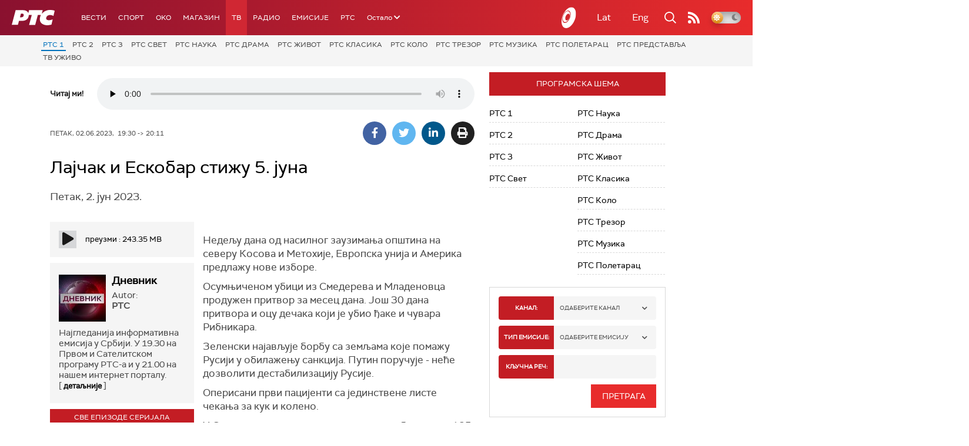

--- FILE ---
content_type: text/html;charset=UTF-8
request_url: https://www.rts.rs/tv/rts1/5204525/lajcak-i-eskobar-stizu-5-juna.html
body_size: 19699
content:












































<!DOCTYPE html>

<html xmlns="http://www.w3.org/1999/xhtml" xml:lang="sr" lang="sr" >
    
    <head>
        <meta charset="utf-8" />
        <meta name="viewport" content="width=device-width, initial-scale=1, minimum-scale=1, maximum-scale=1" /> 
        
            <meta name="facebook-domain-verification" content="hui4xuinul37kpgfvccuiopl4tsgzd" />
        
        <title>Лајчак и Ескобар стижу 5. јуна | РТС 1 | РТС</title>

            <!-- Gemius AdOcean -->
            <script type="text/javascript" src="//rs.adocean.pl/files/js/ado.js"></script>
            <script type="text/javascript">
                /* (c)AdOcean 2003-2017 */
                if (typeof ado !== "object") {
                    ado = {};
                    ado.config = ado.preview = ado.placement = ado.master = ado.slave = function () {};
                }
                ado.config({mode: "old", xml: false, characterEncoding: true});
                ado.preview({enabled: true, emiter: "rs.adocean.pl", id: "WrI3gCReJvUOQoGs1cYCXGDNLReHYebXQ5l1IsHag6T.57"});
            </script>

        <link rel="shortcut icon" href="/assets/front/img/favicon/favicon.ico"/>
<!--

<link rel="apple-touch-icon" sizes="57x57" href="/apple-icon-57x57.png">
<link rel="apple-touch-icon" sizes="60x60" href="/apple-icon-60x60.png">
<link rel="apple-touch-icon" sizes="72x72" href="/apple-icon-72x72.png">
<link rel="apple-touch-icon" sizes="76x76" href="/apple-icon-76x76.png">
<link rel="apple-touch-icon" sizes="114x114" href="/apple-icon-114x114.png">
<link rel="apple-touch-icon" sizes="120x120" href="/apple-icon-120x120.png">
<link rel="apple-touch-icon" sizes="144x144" href="/apple-icon-144x144.png">
<link rel="apple-touch-icon" sizes="152x152" href="/apple-icon-152x152.png">
<link rel="apple-touch-icon" sizes="180x180" href="/apple-icon-180x180.png">
<link rel="icon" type="image/png" sizes="192x192"  href="/android-icon-192x192.png">
<link rel="icon" type="image/png" sizes="32x32" href="/favicon-32x32.png">
<link rel="icon" type="image/png" sizes="96x96" href="/favicon-96x96.png">
<link rel="icon" type="image/png" sizes="16x16" href="/favicon-16x16.png">
<link rel="manifest" href="/manifest.json">
<meta name="msapplication-TileColor" content="#ffffff">
<meta name="msapplication-TileImage" content="/ms-icon-144x144.png">
<meta name="theme-color" content="#ffffff">

-->
        <link href="https://fonts.googleapis.com/css2?family=Montserrat:wght@100;200;300;400;500;600;700;800;900&display=swap" rel="stylesheet">
        
<link href="/resources/fontawesome/css/all.min.css" rel="stylesheet"/>
<link href="/resources/bootstrap/css/bootstrap.min.css" rel="stylesheet"/>
<link rel="stylesheet" type="text/css" href="/assets/front/plugins/slick/slick.css"/>
<link rel="stylesheet" type="text/css" href="/assets/front/plugins/slick/slick-theme.css"/>
<link href="/assets/front/css/platform2024_v5.css" rel="stylesheet"/>
<link href="/assets/front/css/fragments2024_v2.css" rel="stylesheet"/>
<link href="/assets/front/css/responsive2025_v1.css" rel="stylesheet"/>
<link href="/assets/front/css/headerTeme.css" rel="stylesheet"/>
        



<script src="/resources/jQuery/jquery-3.5.1.min.js"></script>
<script type="text/javascript" src="/assets/front/js/its-global2025_v1.min.js"></script>
<script type="text/javascript" src="/assets/front/js/cyr2lat/cyrlatconverter.min.js"></script>
<script type="text/javascript" src="https://services.brid.tv/player/build/brid.min.js"></script>


    <!-- Global site tag (gtag.js) - Google Analytics -->
    <script async src="https://www.googletagmanager.com/gtag/js?id=G-FBJW6SRQ7H"></script>
    <script>
        window.dataLayer = window.dataLayer || [];
        function gtag() {
            dataLayer.push(arguments);
        }
        gtag('js', new Date());

        gtag('config', 'G-FBJW6SRQ7H');
    </script>

    <!-- Google Tag Manager -->
    <script>(function (w, d, s, l, i) {
            w[l] = w[l] || [];
            w[l].push({'gtm.start':
                        new Date().getTime(), event: 'gtm.js'});
            var f = d.getElementsByTagName(s)[0],
                    j = d.createElement(s), dl = l != 'dataLayer' ? '&l=' + l : '';
            j.async = true;
            j.src =
                    'https://www.googletagmanager.com/gtm.js?id=' + i + dl;
            f.parentNode.insertBefore(j, f);
        })(window, document, 'script', 'dataLayer', 'GTM-NZ5DNLN');</script>
    <!-- End Google Tag Manager -->


        <input id="anchorId" type="hidden" value="" />
        
        
            
        
        
        

























    <meta name="copyright" content="www.rts.rs"/>
<meta name="title" content="Лајчак и Ескобар стижу 5. јуна"/>
<meta name="description" content="Петак, 2. јун 2023."/>


    <link rel="canonical" href="https://www.rts.rs/tv/rts1/5204525/lajcak-i-eskobar-stizu-5-juna.html" />

<meta property="og:site_name" content="РТС"/>
<meta property="og:type" content="article"/>
<meta property="og:title" content="Лајчак и Ескобар стижу 5. јуна"/>
<meta property="og:url" content="https://www.rts.rs/tv/rts1/5204525/lajcak-i-eskobar-stizu-5-juna.html"/>

    
        <meta property="og:image" content="https://www.rts.rs/upload//media/2023/5/2/18/17/865/1484652/thumbs/2032532/D2_020623_BM_HEDOVI_-_FRAME3768576269_344000.png"/>
    
    


<meta property="og:description" content="Петак, 2. јун 2023."/>

    <meta name="twitter:card" content="summary"/>
<meta name="twitter:title" content="Лајчак и Ескобар стижу 5. јуна"/>


    
        <meta property="twitter:image" content="https://www.rts.rs/upload//media/2023/5/2/18/17/865/1484652/thumbs/2032532/D2_020623_BM_HEDOVI_-_FRAME3768576269_344000.png"/>
    
    

<meta name="twitter:description" content="Петак, 2. јун 2023."/>

        

        <!-- (C)2000-2024 Gemius SA - gemiusPrism  / rts.rs/TV Program -->
<script type="text/javascript">
var pp_gemius_identifier = 'AqWV7WNd5WXN.C1fscmNNmaEHUyZ7SLWa1rR_nF1JZH.77';
// lines below shouldn't be edited
function gemius_pending(i) { window[i] = window[i] || function() {var x = window[i+'_pdata'] = window[i+'_pdata'] || []; x[x.length]=Array.prototype.slice.call(arguments, 0);};};
(function(cmds) { var c; while(c = cmds.pop()) gemius_pending(c)})(['gemius_cmd', 'gemius_hit', 'gemius_event', 'gemius_init', 'pp_gemius_hit', 'pp_gemius_event', 'pp_gemius_init']);
window.pp_gemius_cmd = window.pp_gemius_cmd || window.gemius_cmd;
(function(d,t) {try {var gt=d.createElement(t),s=d.getElementsByTagName(t)[0],l='http'+((location.protocol=='https:')?'s':''); gt.setAttribute('async','async');
gt.setAttribute('defer','defer'); gt.src=l+'://gars.hit.gemius.pl/xgemius.js'; s.parentNode.insertBefore(gt,s);} catch (e) {}})(document,'script');
</script>

<script type="text/javascript" src="//rs.adocean.pl/files/js/ado.js"></script>
<script type="text/javascript">
/* (c)AdOcean 2003-2023 */
        if(typeof ado!=="object"){ado={};ado.config=ado.preview=ado.placement=ado.master=ado.slave=function(){};}
        ado.config({mode: "old", xml: false, consent: true, characterEncoding: true});
        ado.preview({enabled: true});
</script>

<script type="text/javascript">
/* (c)AdOcean 2003-2023, MASTER: rts.rs.Rts.rs.TV.RTS1 */
ado.master({id: 'RxyRCRu4bK4leWwMwoRZ0JA5ws1PB56JTO69b_XVA47.p7', server: 'rs.adocean.pl' });
</script>
        <script async id="ebx" src="//applets.ebxcdn.com/ebx.js"></script>
    </head>
    <body class="РТС 1 theme-normal">
        
            <!-- Google Tag Manager (noscript) -->
            <noscript><iframe src="https://www.googletagmanager.com/ns.html?id=GTM-NZ5DNLN"
                              height="0" width="0" style="display:none;visibility:hidden"></iframe></noscript>
            <!-- End Google Tag Manager (noscript) -->
        

        <script async src="https://pagead2.googlesyndication.com/pagead/js/adsbygoogle.js?client=ca-pub-8174147618626437"
        crossorigin="anonymous"></script>


        <!-- BANNER BDL -->
        <div class="brandingBannerLeft" data-spy="affix">
            










    
        
            <div id="adoceanrskpkmgjnmcy"></div>
<script type="text/javascript">
/* (c)AdOcean 2003-2024, rts.rs.Rts.rs.TV.RTS1.Brending levo  360x1080 */
ado.slave('adoceanrskpkmgjnmcy', {myMaster: 'RxyRCRu4bK4leWwMwoRZ0JA5ws1PB56JTO69b_XVA47.p7' });
</script>
        
        
    

        </div>
        <!-- BANNER BDP -->
        <div class="brandingBannerRight" data-spy="affix">
            










    
        
            <div id="adoceanrsnodgdmdidd"></div>
<script type="text/javascript">
/* (c)AdOcean 2003-2024, rts.rs.Rts.rs.TV.RTS1.Brending desno  360x1080 */
ado.slave('adoceanrsnodgdmdidd', {myMaster: 'RxyRCRu4bK4leWwMwoRZ0JA5ws1PB56JTO69b_XVA47.p7' });
</script>
        
        
    

        </div>

        











<header>
    <div class="app-header">
        <div class="headerLeft">
            <div class="app-brand">
                
                    
                    
                        <div class="logo">
                            <a href="/" title="РТС">
                                <span class="sr-only">РТС</span>
                            </a>
                        </div>
                    
                  
            </div>
            <div class="app-nav">
                <nav>
                    






<div class="menu">
    <div class="primaryShortNav">
        



















 









    
        










<div id="side-nav">
    <ul>
        
            <li class=" depth1  first">
                












    



    <a href="/vesti.html" class="nav-link    ">
    
    
        Вести
        
    
    </a>

            </li>
        
            <li class=" depth1 ">
                












    



    <a href="/sport.html" class="nav-link    ">
    
    
        Спорт
        
    
    </a>

            </li>
        
            <li class=" depth1 ">
                












    



    <a href="/oko-magazin.html" class="nav-link    ">
    
    
        OKO
        
    
    </a>

            </li>
        
            <li class=" depth1 ">
                












    



    <a href="/magazin.html" class="nav-link    ">
    
    
        Магазин
        
    
    </a>

            </li>
        
            <li class=" depth1  onPath">
                












    



    <a href="/tv.html" class="nav-link    onPath ">
    
    
        ТВ
        
    
    </a>

            </li>
        
            <li class=" depth1 ">
                












    



    <a href="/radio.html" class="nav-link    ">
    
    
        Радио
        
    
    </a>

            </li>
        
            <li class=" depth1 ">
                












    



    <a href="/emisije.html" class="nav-link    ">
    
    
        Емисије
        
    
    </a>

            </li>
        
            <li class=" depth1  last">
                












    



    <a href="/rts.html" class="nav-link    ">
    
    
        РТС
        
    
    </a>

            </li>
        
        <li class="depth1  app-dropdown-holder">
            <a class="app-dropdown nav-link"><span>Остало</span> <i class="fa fa-chevron-down"></i></a>
            <div class="menu-dropdown">
                <ul>
                    
                        <li class="">
                            <a href="/rts/muzicka-produkcija.html" class="">
                                Музичка продукција
                            </a>
                        </li>
                    
                        <li class="">
                            <a href="/rts/filmski-program.html" class="">
                                Филмски програм
                            </a>
                        </li>
                    
                        <li class="">
                            <a href="/rts/dijaspora.html" class="">
                                Дијаспора
                            </a>
                        </li>
                    
                        <li class="">
                            <a href="/rts/rts-predstavlja.html" class="">
                                РТС представља
                            </a>
                        </li>
                    
                        <li class="">
                            <a href="/eurosong2024.html" class="">
                                Евросонг 2025
                            </a>
                        </li>
                    
                        <li class="">
                            <a href="/rts/pgp.html" class="">
                                ПГП
                            </a>
                        </li>
                    
                        <li class="">
                            <a href="/rts/informator-o-radu.html" class="">
                                Информатор о раду Јавне медијске установе „Радио-телевизија Србије“
                            </a>
                        </li>
                    
                </ul>
            </div>
        </li>

    </ul>
</div>
    
     
    
    
    
    
    
    
    
    
    

    </div>
</div>
                </nav>
            </div>
        </div>
        <div class="hederRight">
            <a href="/page/tv/ci/live.html" class="live-tv" title="РТС планета">
                <span class="rts-planeta"></span>
            </a>
            <div class="app-lang">



<div class="language-bar">
    
    <a href="/" class="lang cyr CyrLatIgnore js-lang" >Ћир</a>
    <a href="/" class="lang lat CyrLatIgnore js-lang" >Lat</a>
    <a class="lang en CyrLatIgnore " href="/rts/program-sales.html">Eng</a>

</div>
</div>
            <div class="app-search">
                <a type="submit" class="js-nav-search nav-action searchTrigger" title="Претрага"><i class="fas fa-search"></i></a>
                <div id="search" class="nav-search">
                    









<form action="/pretraga.html" method="get" name="searchForm" id="searchForm" class="form searchForm">
    <fieldset class="searchFieldset header-search-btn">
        <input type="hidden" name="lang" value="sr" />
        <input id="searchText" class="app-input" name="searchText" type="text" value=""  placeholder="Search" onfocus="this.placeholder = ''" onblur="this.placeholder = 'Search'"/>
        <input type="submit" value="Пронађи" class="searchButton">
    </fieldset>
</form>


<script>
    $(document).ready(function () {
        $('#searchForm').submit(function () {
            if ($('#searchText').val().length <= 3) {
                $('#searchInputMessage').show();
                return false;
            } else {
                return true;
            }
        });
        $('#searchText').keydown(function () {
            if ($(this).val().length <= 1) {
                $('#searchInputMessage').hide();
            }
        });

    });
</script>
                </div>
            </div>
            <a href="/page/rss/ci.html" class="nav-action feed" title="RSS"><i class="fas fa-rss"></i></a>
                
            <a class="mobTrigger"><i class="fas fa-bars"></i></a>
            <input type="checkbox" id="darkModeToggle" />
           <label for="darkModeToggle" class="darkModeBtn">
                   <i class="fas fa-moon"></i>
                <i class="fas fa-sun"></i>
            </label>
        </div>
    </div>
</header>
<div class="mobNavigation">
    <div class="mobNavWrapper">
        <div class="social social-mob">
            <a class="rtsPlaneta" title="РТС планета" href="/page/tv/ci/live.html"><span class="fai fai-planeta"></span></a>
            <a class="facebook" target="_blank" href="http://www.facebook.com/RTS.Internetportal" title="Facebook"><i class="fab fa-facebook-f"></i></a>
            <a class="twitter" target="_blank" href="http://twitter.com/#!/RTS_Vesti" title="Twitter"><i class="fab fa-twitter"></i></a>
            <a class="youtube" target="_blank" href="https://www.youtube.com/channel/UCF6U1KDm7BLHWBBUwsZzKtQ" title="You Tube"><i class="fab fa-youtube"></i></a>
                



<div class="language-bar">
    
    <a href="/" class="lang cyr CyrLatIgnore js-lang" >Ћир</a>
    <a href="/" class="lang lat CyrLatIgnore js-lang" >Lat</a>
    <a class="lang en CyrLatIgnore " href="/rts/program-sales.html">Eng</a>

</div>

            <a href="/page/rss/ci.html" class="nav-action feed" title="RSS"><i class="fas fa-rss"></i></a>
        </div>
        <div class="navWrapper">
            


























 









    
     
    
    
    
    
    
    
    
    
        














<ul> 
    

        




    
    


<li class="   level1   ord1 d1">
    <div class="navHolder">
        












    



    <a href="/vesti.html" class="nav-link    subL1">
    
    
        <span class=" ">
        
        Вести
        
        </span>
    
    
    </a>


        
            <div class="navL1"> 
            
            <ul>

            

        

        





<li class="   level1   ord1 d2">
    
        












    



    <a href="/vesti/politika.html" class="nav-link    ">
    
    
        Политика
        
    
    </a>


        
            </li>

            

        

        





<li class="   level1   ord3 d2">
    
        












    



    <a href="/vesti/region.html" class="nav-link    ">
    
    
        Регион
        
    
    </a>


        
            </li>

            

        

        





<li class="   level1   ord4 d2">
    
        












    



    <a href="/vesti/svet.html" class="nav-link    ">
    
    
        Свет
        
    
    </a>


        
            </li>

            

        

        





<li class="   level1   ord5 d2">
    
        












    



    <a href="/vesti/srbija-danas.html" class="nav-link    ">
    
    
        Србија данас
        
    
    </a>


        
            </li>

            

        

        





<li class="   level1   ord6 d2">
    
        












    



    <a href="/vesti/hronika.html" class="nav-link    ">
    
    
        Хроника
        
    
    </a>


        
            </li>

            

        

        





<li class="   level1   ord7 d2">
    
        












    



    <a href="/vesti/drustvo.html" class="nav-link    ">
    
    
        Друштво
        
    
    </a>


        
            </li>

            

        

        





<li class="   level1   ord8 d2">
    
        












    



    <a href="/vesti/ekonomija.html" class="nav-link    ">
    
    
        Економија
        
    
    </a>


        
            </li>

            

        

        





<li class="   level1   ord9 d2">
    
        












    



    <a href="/vesti/merila-vremena.html" class="nav-link    ">
    
    
        Мерила времена
        
    
    </a>


        
            </li>

            

        

        





<li class="   level1   ord10 d2">
    
        












    



    <a href="/vesti/ratu-u-ukrajini.html" class="nav-link    ">
    
    
        Рат у Украјини
        
    
    </a>


        
            </li>

            

        

        





<li class="   level1   ord11 d2">
    
        












    



    <a href="/vesti/vreme.html" class="nav-link    ">
    
    
        Време
        
    
    </a>


        
            </li>

            

        

        





<li class="   level1   ord12 d2">
    
        












    



    <a href="/vesti/servisne-informacije.html" class="nav-link    ">
    
    
        Сервисне вести
        
    
    </a>


        
            </li>

            

        

        





<li class="   level1   ord14 d2">
    
        












    



    <a href="/vesti/smatracnica.html" class="nav-link    ">
    
    
        Сматрачница
        
    
    </a>


        
            </li>

            

        

        





<li class="   level1   ord37 d2">
    
        












    



    <a href="/vesti/arhiva-rubrika.html" class="nav-link    ">
    
    
        Архива рубрика
        
    
    </a>


        
            </li>

            

        

        





<li class="   level1  last  ord38 d2">
    
        












    



    <a href="/vesti/podkast.html" class="nav-link    ">
    
    
        Подкаст
        
    
    </a>


        
            </li>

            

        

         
        </ul>
    </div>
</div>
</li>





    
    


<li class="   level1   ord3 d1">
    <div class="navHolder">
        












    



    <a href="/sport.html" class="nav-link    subL1">
    
    
        <span class=" ">
        
        Спорт
        
        </span>
    
    
    </a>


        
            <div class="navL1"> 
            
            <ul>

            

        

        





<li class="   level1   ord3 d2">
    
        












    



    <a href="/sport/fudbal.html" class="nav-link    ">
    
    
        Фудбал
        
    
    </a>


        
            </li>

            

        

        





<li class="   level1   ord4 d2">
    
        












    



    <a href="/sport/kosarka.html" class="nav-link    ">
    
    
        Кошарка
        
    
    </a>


        
            </li>

            

        

        





<li class="   level1   ord6 d2">
    
        












    



    <a href="/sport/tenis.html" class="nav-link    ">
    
    
        Тенис
        
    
    </a>


        
            </li>

            

        

        





<li class="   level1   ord8 d2">
    
        












    



    <a href="/sport/odbojka.html" class="nav-link    ">
    
    
        Одбојка
        
    
    </a>


        
            </li>

            

        

        





<li class="   level1   ord9 d2">
    
        












    



    <a href="/sport/rukomet.html" class="nav-link    ">
    
    
        Рукомет
        
    
    </a>


        
            </li>

            

        

        





<li class="   level1   ord10 d2">
    
        












    



    <a href="/sport/vaterpolo.html" class="nav-link    ">
    
    
        Ватерполо
        
    
    </a>


        
            </li>

            

        

        





<li class="   level1   ord11 d2">
    
        












    



    <a href="/sport/atletika.html" class="nav-link    ">
    
    
        Атлетика
        
    
    </a>


        
            </li>

            

        

        





<li class="   level1   ord12 d2">
    
        












    



    <a href="/sport/auto-moto.html" class="nav-link    ">
    
    
        Ауто-мото
        
    
    </a>


        
            </li>

            

        

        





<li class="   level1   ord13 d2">
    
        












    



    <a href="/sport/ostali-sportovi.html" class="nav-link    ">
    
    
        Остали спортови
        
    
    </a>


        
            </li>

            

        

        





<li class="   level1   ord14 d2">
    
        












    



    <a href="/sport/memorijal-rts.html" class="nav-link    ">
    
    
        Меморијал РТС
        
    
    </a>


        
            </li>

            

        

        





<li class="   level1   ord16 d2">
    
        












    



    <a href="/sport/Eurovision_sport.html" class="nav-link    ">
    
    
        Eurovision sport
        
    
    </a>


        
            </li>

            

        

        





<li class="   level1  last  ord17 d2">
    
        












    



    <a href="/sport/arhiva-rubrika.html" class="nav-link    ">
    
    
        Архива рубрика
        
    
    </a>


        
            </li>

            

        

         
        </ul>
    </div>
</div>
</li>






<li class="   level1   ord6 d1">
    
        












    



    <a href="/oko-magazin.html" class="nav-link    ">
    
    
        <span class=" ">
        
        OKO
        
        </span>
    
    
    </a>


        
            </li>

            

        

        




    
    


<li class="   level1   ord7 d1">
    <div class="navHolder">
        












    



    <a href="/magazin.html" class="nav-link    subL1">
    
    
        <span class=" ">
        
        Магазин
        
        </span>
    
    
    </a>


        
            <div class="navL1"> 
            
            <ul>

            

        

        





<li class="   level1   ord1 d2">
    
        












    



    <a href="/magazin/zivot.html" class="nav-link    ">
    
    
        Живот
        
    
    </a>


        
            </li>

            

        

        





<li class="   level1   ord2 d2">
    
        












    



    <a href="/magazin/Zanimljivosti.html" class="nav-link    ">
    
    
        Занимљивости
        
    
    </a>


        
            </li>

            

        

        





<li class="   level1   ord3 d2">
    
        












    



    <a href="/magazin/muzika.html" class="nav-link    ">
    
    
        Музика
        
    
    </a>


        
            </li>

            

        

        





<li class="   level1   ord4 d2">
    
        












    



    <a href="/magazin/tehnologija.html" class="nav-link    ">
    
    
        Технологијa
        
    
    </a>


        
            </li>

            

        

        





<li class="   level1   ord5 d2">
    
        












    



    <a href="/magazin/putujemo.html" class="nav-link    ">
    
    
        Путујемо
        
    
    </a>


        
            </li>

            

        

        





<li class="   level1   ord6 d2">
    
        












    



    <a href="/magazin/svet-poznatih.html" class="nav-link    ">
    
    
        Свет познатих
        
    
    </a>


        
            </li>

            

        

        





<li class="   level1   ord7 d2">
    
        












    



    <a href="/magazin/Zdravlje.html" class="nav-link    ">
    
    
        Здравље
        
    
    </a>


        
            </li>

            

        

        





<li class="   level1   ord8 d2">
    
        












    



    <a href="/magazin/film-i-tv.html" class="nav-link    ">
    
    
        Филм и ТВ
        
    
    </a>


        
            </li>

            

        

        





<li class="   level1   ord9 d2">
    
        












    



    <a href="/magazin/nauka.html" class="nav-link    ">
    
    
        Наука
        
    
    </a>


        
            </li>

            

        

        





<li class="   level1   ord11 d2">
    
        












    



    <a href="/magazin/priroda.html" class="nav-link    ">
    
    
        Природа
        
    
    </a>


        
            </li>

            

        

        





<li class="   level1   ord13 d2">
    
        












    



    <a href="/magazin/digitalni-preduzetnik.html" class="nav-link    ">
    
    
        Дигитални предузетник
        
    
    </a>


        
            </li>

            

        

        





<li class="   level1   ord14 d2">
    
        












    



    <a href="/magazin/kultura.html" class="nav-link    ">
    
    
        Културно
        
    
    </a>


        
            </li>

            

        

        





<li class="   level1   ord21 d2">
    
        












    



    <a href="/magazin/arhiva-rubrika.html" class="nav-link    ">
    
    
        Архива рубрика
        
    
    </a>


        
            </li>

            

        

        





<li class="   level1   ord25 d2">
    
        












    



    <a href="/magazin/Zamalevelikeheroje.html" class="nav-link    ">
    
    
        За мале велике хероје
        
    
    </a>


        
            </li>

            

        

        





<li class="   level1  last  ord26 d2">
    
        












    



    <a href="/magazin/naizgled-zdrav.html" class="nav-link    ">
    
    
        Наизглед здрав
        
    
    </a>


        
            </li>

            

        

         
        </ul>
    </div>
</div>
</li>





    
    


<li class="  onPath  level1   ord8 d1">
    <div class="navHolder">
        












    



    <a href="/tv.html" class="nav-link    onPath subL1">
    
    
        <span class=" ">
        
        ТВ
        
        </span>
    
    
    </a>


        
            <div class="navL1"> 
            
            <ul>

            

        

        





<li class="  onPath  level1   ord1 d2">
    
        












    



    <a href="/tv/rts1.html" class="nav-link    onPath ">
    
    
        РТС 1
        
    
    </a>


        
            </li>

            

        

        





<li class="   level1   ord2 d2">
    
        












    



    <a href="/tv/rts2.html" class="nav-link    ">
    
    
        РТС 2
        
    
    </a>


        
            </li>

            

        

        





<li class="   level1   ord3 d2">
    
        












    



    <a href="/tv/rts-digital.html" class="nav-link    ">
    
    
        РТС 3
        
    
    </a>


        
            </li>

            

        

        





<li class="   level1   ord4 d2">
    
        












    



    <a href="/tv/rts-sat.html" class="nav-link    ">
    
    
        РТС Свет
        
    
    </a>


        
            </li>

            

        

        





<li class="   level1   ord5 d2">
    
        












    



    <a href="/tv/rts-nauka.html" class="nav-link    ">
    
    
        РТС Наука
        
    
    </a>


        
            </li>

            

        

        





<li class="   level1   ord6 d2">
    
        












    



    <a href="/tv/rts-drama.html" class="nav-link    ">
    
    
        РТС Драма
        
    
    </a>


        
            </li>

            

        

        





<li class="   level1   ord7 d2">
    
        












    



    <a href="/tv/rts-zivot.html" class="nav-link    ">
    
    
        РТС Живот
        
    
    </a>


        
            </li>

            

        

        





<li class="   level1   ord8 d2">
    
        












    



    <a href="/tv/rts-klasika.html" class="nav-link    ">
    
    
        РТС Класика
        
    
    </a>


        
            </li>

            

        

        





<li class="   level1   ord9 d2">
    
        












    



    <a href="/tv/rts-kolo.html" class="nav-link    ">
    
    
        РТС Коло
        
    
    </a>


        
            </li>

            

        

        





<li class="   level1   ord10 d2">
    
        












    



    <a href="/tv/rts-trezor.html" class="nav-link    ">
    
    
        РТС Трезор
        
    
    </a>


        
            </li>

            

        

        





<li class="   level1   ord11 d2">
    
        












    



    <a href="/tv/rts-muzika.html" class="nav-link    ">
    
    
        РТС Музика
        
    
    </a>


        
            </li>

            

        

        





<li class="   level1   ord12 d2">
    
        












    



    <a href="/tv/rts-poletarac.html" class="nav-link    ">
    
    
        РТС Полетарац
        
    
    </a>


        
            </li>

            

        

        





<li class="   level1   ord53 d2">
    
        












    



    <a href="/tv/rts-predstavlja.html" class="nav-link    ">
    
    
        РТС представља
        
    
    </a>


        
            </li>

            

        

        





<li class="   level1  last  ord55 d2">
    
        












    



    <a href="/tv/live.html" class="nav-link    ">
    
    
        ТВ уживо
        
    
    </a>


        
            </li>

            

        

         
        </ul>
    </div>
</div>
</li>





    
    


<li class="   level1   ord9 d1">
    <div class="navHolder">
        












    



    <a href="/radio.html" class="nav-link    subL1">
    
    
        <span class=" ">
        
        Радио
        
        </span>
    
    
    </a>


        
            <div class="navL1"> 
            
            <ul>

            

        

        





<li class="   level1   ord1 d2">
    
        












    



    <a href="/radio/radio-beograd-1.html" class="nav-link    ">
    
    
        Радио Београд 1
        
    
    </a>


        
            </li>

            

        

        





<li class="   level1   ord2 d2">
    
        












    



    <a href="/radio/radio-beograd-2.html" class="nav-link    ">
    
    
        Радио Београд 2
        
    
    </a>


        
            </li>

            

        

        





<li class="   level1   ord3 d2">
    
        












    



    <a href="/radio/radio-beograd-3.html" class="nav-link    ">
    
    
        Радио Београд 3
        
    
    </a>


        
            </li>

            

        

        





<li class="   level1   ord4 d2">
    
        












    



    <a href="/radio/beograd-202.html" class="nav-link    ">
    
    
        Београд 202
        
    
    </a>


        
            </li>

            

        

        





<li class="   level1   ord6 d2">
    
        












    



    <a href="/radio/radio-pletenica.html" class="nav-link    ">
    
    
        Радио Плетеница
        
    
    </a>


        
            </li>

            

        

        





<li class="   level1   ord7 d2">
    
        












    



    <a href="/radio/radio-rokenroler.html" class="nav-link    ">
    
    
        Радио Рокенролер
        
    
    </a>


        
            </li>

            

        

        





<li class="   level1   ord8 d2">
    
        












    



    <a href="/radio/radio-dzuboks.html" class="nav-link    ">
    
    
        Радио Џубокс
        
    
    </a>


        
            </li>

            

        

        





<li class="   level1   ord9 d2">
    
        












    



    <a href="/radio/radio-vrteska.html" class="nav-link    ">
    
    
        Радио Вртешка
        
    
    </a>


        
            </li>

            

        

        





<li class="   level1   ord10 d2">
    
        












    



    <a href="/radio/radio-dzezer.html" class="nav-link    ">
    
    
        Радио Џезер
        
    
    </a>


        
            </li>

            

        

        





<li class="   level1   ord11 d2">
    
        












    



    <a href="/radio/arhiv.html" class="nav-link    ">
    
    
        Архив
        
    
    </a>


        
            </li>

            

        

        





<li class="   level1   ord12 d2">
    
        












    



    <a href="/radio/kontakt.html" class="nav-link    ">
    
    
        Контакт
        
    
    </a>


        
            </li>

            

        

        





<li class="   level1   ord13 d2">
    
        












    



    <a href="/radio/frekvencije.html" class="nav-link    ">
    
    
        Фреквенције
        
    
    </a>


        
            </li>

            

        

        





<li class="   level1  last  ord14 d2">
    
        












    



    <a href="/radio/live.html" class="nav-link    ">
    
    
        Радио уживо
        
    
    </a>


        
            </li>

            

        

         
        </ul>
    </div>
</div>
</li>






<li class="   level1   ord15 d1">
    
        












    



    <a href="/emisije.html" class="nav-link    ">
    
    
        <span class=" ">
        
        Емисије
        
        </span>
    
    
    </a>


        
            </li>

            

        

        




    
    


<li class="   level1  last  ord18 d1">
    <div class="navHolder">
        












    



    <a href="/rts.html" class="nav-link    subL1">
    
    
        <span class=" ">
        
        РТС
        
        </span>
    
    
    </a>


        
            <div class="navL1"> 
            
            <ul>

            

        

        





<li class="   level1   ord1 d2">
    
        












    



    <a href="/rts/javni-servis.html" class="nav-link    ">
    
    
        О Jавном сервису
        
    
    </a>


        
            </li>

            

        

        





<li class="   level1   ord2 d2">
    
        












    



    <a href="/rts/informator-o-radu.html" class="nav-link    ">
    
    
        Информатор о раду Јавне медијске установе „Радио-телевизија Србије“
        
    
    </a>


        
            </li>

            

        

        





<li class="   level1   ord3 d2">
    
        












    



    <a href="/rts/akcije.html" class="nav-link    ">
    
    
        Акције
        
    
    </a>


        
            </li>

            

        

        





<li class="   level1   ord4 d2">
    
        












    



    <a href="/rts/pgp.html" class="nav-link    ">
    
    
        ПГП
        
    
    </a>


        
            </li>

            

        

        





<li class="   level1   ord5 d2">
    
        












    



    <a href="/rts/galerija-rts.html" class="nav-link    ">
    
    
        Галерија РТС
        
    
    </a>


        
            </li>

            

        

        





<li class="   level1   ord6 d2">
    
        












    



    <a href="/rts/izdavastvo.html" class="nav-link    ">
    
    
        Издаваштво
        
    
    </a>


        
            </li>

            

        

        





<li class="   level1   ord7 d2">
    
        












    



    <a href="/rts/istrazivanje-cipa.html" class="nav-link    ">
    
    
        Истраживање
        
    
    </a>


        
            </li>

            

        

        





<li class="   level1   ord8 d2">
    
        












    



    <a href="/rts/rts-klub.html" class="nav-link    ">
    
    
        РТС клуб
        
    
    </a>


        
            </li>

            

        

        





<li class="   level1   ord9 d2">
    
        












    



    <a href="/rts/programski-arhiv.html" class="nav-link    ">
    
    
        Програмски архив
        
    
    </a>


        
            </li>

            

        

        





<li class="   level1   ord10 d2">
    
        












    



    <a href="/rts/rts-predstavlja.html" class="nav-link    ">
    
    
        РТС представља
        
    
    </a>


        
            </li>

            

        

        





<li class="   level1   ord11 d2">
    
        












    



    <a href="/rts/marketing.html" class="nav-link    ">
    
    
        Маркетинг
        
    
    </a>


        
            </li>

            

        

        





<li class="   level1   ord12 d2">
    
        












    



    <a href="/rts/dijaspora.html" class="nav-link    ">
    
    
        Дијаспора
        
    
    </a>


        
            </li>

            

        

        





<li class="   level1   ord14 d2">
    
        












    



    <a href="/rts/digitalizacija.html" class="nav-link    ">
    
    
        Дигитална ТВ
        
    
    </a>


        
            </li>

            

        

        





<li class="   level1   ord15 d2">
    
        












    



    <a href="/rts/posao.html" class="nav-link    ">
    
    
        Посао
        
    
    </a>


        
            </li>

            

        

        





<li class="   level1   ord16 d2">
    
        












    



    <a href="/rts/javne-nabavke.html" class="nav-link    ">
    
    
        Јавне набавке
        
    
    </a>


        
            </li>

            

        

        





<li class="   level1   ord17 d2">
    
        












    



    <a href="/rts/pola-veka-rts.html" class="nav-link    ">
    
    
        Јубилеји РТС-а
        
    
    </a>


        
            </li>

            

        

        





<li class="   level1   ord18 d2">
    
        












    



    <a href="/rts/internet-portal.html" class="nav-link    ">
    
    
        Интернет портал
        
    
    </a>


        
            </li>

            

        

        





<li class="   level1   ord19 d2">
    
        












    



    <a href="/rts/biblioteka.html" class="nav-link    ">
    
    
        Библиотека
        
    
    </a>


        
            </li>

            

        

        





<li class="   level1   ord20 d2">
    
        












    



    <a href="/rts/konkursi.html" class="nav-link    ">
    
    
        Конкурси
        
    
    </a>


        
            </li>

            

        

        





<li class="   level1   ord21 d2">
    
        












    



    <a href="/rts/pesma-evrovizije.html" class="nav-link    ">
    
    
        Песма Евровизије
        
    
    </a>


        
            </li>

            

        

        





<li class="   level1  last  ord22 d2">
    
        












    



    <a href="/rts/program-sales.html" class="nav-link    ">
    
    
        Program sales
        
    
    </a>


        
            </li>

            

        
        </ul>
    </div>
</div>
</li>
</ul>
    
    


        </div>
    </div>
</div>

<script>
    var langRaw;
    var langReworked;
    $(document).ready(function () {
        $("code").addClass("CyrLatIgnore");
        $('.js-lang').hide();

        langRaw = location.pathname.slice(0, 4);
//            console.log(langRaw);
        if (langRaw == '/en/' || langRaw == '/en.') {
            $('.js-lang').removeClass("active");
            $('.en').addClass("active");
            langReworked = "en";
        } else if (langRaw == '/lat/' || langRaw == '/lat') {
            $('.js-lang').removeClass("active");
            $('.lat').addClass("active");
            $('.js-converter-cyr').hide();
            $('a').each(function () {
//                    console.log($(this).attr('href'));
                if (!$(this).hasClass('js-lang') && typeof $(this).attr('href') != 'undefined'
                        && $(this).attr('href').indexOf('downloadFile') != 1
                        && $(this).attr('href').indexOf('http') == -1
                        && !$(this).hasClass('fancybox')
                        && $(this).attr('href').indexOf('/upload/media/') == -1
                        && $(this).attr('href').split('.').pop() != 'pdf') {
                    if ($(this).attr('href').indexOf('/page/') == -1) {
                        $(this).attr("href", "/lat" + $(this).attr("href"));
                    } else {
                        $(this).attr("href", $(this).attr("href").replace('/ci/', /sr/));
                    }
                }
            });
            langReworked = 'lat';
            CyrLat.C2L();
            $('.cyr').show();
        } else {
            $('.js-lang').removeClass("active");
            $('.cyr').addClass("active");
            $('.js-converter-lat').hide();
            langReworked = 'cyr';
            $('.lat').show();
        }

        $("#websiteTitle").html($("#translatedTitle").html());
        $('body').css('visibility', 'visible');
        $(".js-linkovi-body a").each(function () {
            if ($(this).html().indexOf("http") >= 0) {
                $(this).addClass("CyrLatIgnore");
            }
        });
        $("#strukture-body a").each(function () {
            if ($(this).html().indexOf("http") >= 0) {
                $(this).addClass("CyrLatIgnore");
            }
        });
        $(".js-navi").click(function () {
            $(".js-navi-modal").addClass('show');
            $("body").addClass('modal-open');
        });
    }
    );
    var CyrLat = new CyrLatConverter('body').init();
    //click to change to CYR function
    $('.cyr').click(function (event) {
        event.preventDefault();
        console.log(window.location.pathname);
        if (window.location.pathname == '/lat.html' || window.location.pathname == '/lat/') {
            window.location.href = window.location.origin;
        } else {
            window.location.href = window.location.pathname.slice(4);
        }
    });
    //click to change to LAT function
    $('.lat').click(function (event) {
        event.preventDefault();
        var prevLang = location.pathname.slice(0, 4);
        $('.js-converter-cyr').hide();
        $('.js-converter-lat').show();
        if (prevLang == '/en/' || prevLang == '/en.') {
            location.href = '/lat.html';
        } else if ((prevLang == '/lat/' || prevLang == '/lat.')) {

        } else {
            $('.js-lang').removeClass("active");
            $('.lat').addClass("active");
            if (location.pathname == '/') {
                history.pushState({}, '', '/lat.html');
            } else {
                history.pushState({}, '', '/lat' + location.pathname);
            }
            CyrLat.C2L();
        }
        $('.lat').hide();
        $('.cyr').show();
        $('a').each(function () {
            if (!$(this).hasClass('js-lang') && typeof $(this).attr('href') != 'undefined'
                    && $(this).attr('href').indexOf('downloadFile') != 1
                    && !$(this).hasClass('fancybox')
                    && $(this).attr('href').indexOf('http') == -1
                    && $(this).attr('href').indexOf('/upload/media/') == -1
                    && $(this).attr('href').split('.').pop() != 'pdf') {
                if ($(this).attr('href').indexOf('/page/') == -1) {
                    $(this).attr("href", "/lat" + $(this).attr("href"));
                } else {
                    $(this).attr("href", $(this).attr("href").replace('/ci/', /sr/));
                }
            }
        });
    });
    $(".app-dropdown-holder").click(function (e) {
        $(this).toggleClass('active');
        e.stopPropagation();
    });
    $('body').click(function (e) {
        if (!$(e.target).closest('.menu-dropdown').length) {
            $(".app-dropdown-holder").removeClass('active');
        }
    });
    
    //Dark-mode toggle
    document.addEventListener("DOMContentLoaded", function () {
        const checkbox = document.getElementById("darkModeToggle");
        const darkMode = localStorage.getItem("darkMode");

        if (darkMode === "enabled") {
            document.body.classList.add("dark-mode");
            checkbox.checked = true;
            console.log("Dark mode enabled on load.");
        }
        checkbox.addEventListener("change", function () {
            if (checkbox.checked) {
                document.body.classList.add("dark-mode");
                localStorage.setItem("darkMode", "enabled");
            } else {
                document.body.classList.remove("dark-mode");
                localStorage.setItem("darkMode", "disabled");
            }
        });

    });
</script>


<!--<div id="saglasnost-container">
    <div id="saglasnost-prihvatanje">
        <p>We use cookies and google analytics tool to optimize the delivery of digital advertising to you. If you decline personalization of ads you will still see digital advertisements, but they will not be as relevant to you. We never collect sensitive information, and do not sell any of the data we collect. Under the GDPR regulations browser cookies are now considered sudo-anonymized personal data and since we use cookies to deliver relevant advertisements to you we would like to get your permission to do so.</p>
        <button>Accept</button>
    </div>

    <div id="saglasnost-iskljucivanje">
        <p>I don't want my data to be used anymore for analytic purposes.</p>
        <button>Decline</button>
    </div>
</div>


<script>
    $(document).ready(function () {
        var saglasnost = 'false';
        //get consent cookie
        var value = "; " + document.cookie;
        var parts = value.split("; " + "saglasnost" + "=");
        if (parts.length == 2) {
            saglasnost = parts.pop().split(";").shift();
        }
        $('#saglasnost-container').animate({'bottom': '0'}, 2000);
        if (saglasnost === 'true') {
             $('#saglasnost-iskljucivanje').addClass('visible');
            runGA();
            
        } else {
            $('#saglasnost-prihvatanje').addClass('visible');
        }

        //Turn off consent toolbar after 1 min
        setTimeout(function () {
            $('#saglasnost-container').animate({'bottom': '-300px'}, 2000);
        }, 60000);


        $('#saglasnost-iskljucivanje button').on('click', function () {
            document.cookie = 'saglasnost=false;';
            saglasnost='false';
            $('#saglasnost-container').animate({'bottom': '-300px'}, 2000);
        });

        $('#saglasnost-prihvatanje button').on('click', function () {
            document.cookie = 'saglasnost=true;';
            saglasnost='true';
            runGA();
            $('#saglasnost-container').animate({'bottom': '-300px'}, 2000);
        });
    });
</script>-->
        <div class="rts">
            <div class="containerWrap clearfix">
                <div class="topSubnav">
                    <div class="container">
                        





<div class="sideBarNav">
    



















 









    
     
    
    
    
    
    
    
    
    
    
        















<nav ui-nav class="navi clear-fix">
    <ul class="nav ng-score" id="nav">
        

            
                
            

            

    
        
    
    

        
        <li class="">
        
        

























    



<a href="/tv/rts1.html" class="active   onPath  link ">
    
    
        
        

        
            

            
                
                
                РТС 1
                
                
            
        
        
            
            

            
        
    </a>

    
                <span class="float-right">
                
                <span class="closeNav"></span>
                <span class="openNav"></span>
                </span>
    



        

        

        
            
                
            </li>
        
    

    



            
                
            

            

    
        
    
    

        
        <li class="">
        
        



























<a href="/tv/rts2.html" class="inactive    link ">
    
    
        
        

        
            

            
                
                
                РТС 2
                
                
            
        
        
            
            

            
        
    </a>

    
                <span class="float-right">
                
                <span class="closeNav"></span>
                <span class="openNav"></span>
                </span>
    



        

        

        
            
                
            </li>
        
    

    



            
                
            

            

    
        
    
    

        
        <li class="">
        
        



























<a href="/tv/rts-digital.html" class="inactive    link ">
    
    
        
        

        
            

            
                
                
                РТС 3
                
                
            
        
        
            
            

            
        
    </a>

    
                <span class="float-right">
                
                <span class="closeNav"></span>
                <span class="openNav"></span>
                </span>
    



        

        

        
            
                
            </li>
        
    

    



            
                
            

            

    
        
    
    

        
        <li class="">
        
        



























<a href="/tv/rts-sat.html" class="inactive    link ">
    
    
        
        

        
            

            
                
                
                РТС Свет
                
                
            
        
        
            
            

            
        
    </a>

    
                <span class="float-right">
                
                <span class="closeNav"></span>
                <span class="openNav"></span>
                </span>
    



        

        

        
            
                
            </li>
        
    

    



            
                
            

            

    
        
    
    

        
        <li class="">
        
        



























<a href="/tv/rts-nauka.html" class="inactive    link ">
    
    
        
        

        
            

            
                
                
                РТС Наука
                
                
            
        
        
            
            

            
        
    </a>

    
                <span class="float-right">
                
                <span class="closeNav"></span>
                <span class="openNav"></span>
                </span>
    



        

        

        
            
                
            </li>
        
    

    



            
                
            

            

    
        
    
    

        
        <li class="">
        
        



























<a href="/tv/rts-drama.html" class="inactive    link ">
    
    
        
        

        
            

            
                
                
                РТС Драма
                
                
            
        
        
            
            

            
        
    </a>

    
                <span class="float-right">
                
                <span class="closeNav"></span>
                <span class="openNav"></span>
                </span>
    



        

        

        
            
                
            </li>
        
    

    



            
                
            

            

    
        
    
    

        
        <li class="">
        
        



























<a href="/tv/rts-zivot.html" class="inactive    link ">
    
    
        
        

        
            

            
                
                
                РТС Живот
                
                
            
        
        
            
            

            
        
    </a>

    
                <span class="float-right">
                
                <span class="closeNav"></span>
                <span class="openNav"></span>
                </span>
    



        

        

        
            
                
            </li>
        
    

    



            
                
            

            

    
        
    
    

        
        <li class="">
        
        



























<a href="/tv/rts-klasika.html" class="inactive    link ">
    
    
        
        

        
            

            
                
                
                РТС Класика
                
                
            
        
        
            
            

            
        
    </a>

    
                <span class="float-right">
                
                <span class="closeNav"></span>
                <span class="openNav"></span>
                </span>
    



        

        

        
            
                
            </li>
        
    

    



            
                
            

            

    
        
    
    

        
        <li class="">
        
        



























<a href="/tv/rts-kolo.html" class="inactive    link ">
    
    
        
        

        
            

            
                
                
                РТС Коло
                
                
            
        
        
            
            

            
        
    </a>

    
                <span class="float-right">
                
                <span class="closeNav"></span>
                <span class="openNav"></span>
                </span>
    



        

        

        
            
                
            </li>
        
    

    



            
                
            

            

    
        
    
    

        
        <li class="">
        
        



























<a href="/tv/rts-trezor.html" class="inactive    link ">
    
    
        
        

        
            

            
                
                
                РТС Трезор
                
                
            
        
        
            
            

            
        
    </a>

    
                <span class="float-right">
                
                <span class="closeNav"></span>
                <span class="openNav"></span>
                </span>
    



        

        

        
            
                
            </li>
        
    

    



            
                
            

            

    
        
    
    

        
        <li class="">
        
        



























<a href="/tv/rts-muzika.html" class="inactive    link ">
    
    
        
        

        
            

            
                
                
                РТС Музика
                
                
            
        
        
            
            

            
        
    </a>

    
                <span class="float-right">
                
                <span class="closeNav"></span>
                <span class="openNav"></span>
                </span>
    



        

        

        
            
                
            </li>
        
    

    



            
                
            

            

    
        
    
    

        
        <li class="">
        
        



























<a href="/tv/rts-poletarac.html" class="inactive    link ">
    
    
        
        

        
            

            
                
                
                РТС Полетарац
                
                
            
        
        
            
            

            
        
    </a>

    
                <span class="float-right">
                
                <span class="closeNav"></span>
                <span class="openNav"></span>
                </span>
    



        

        

        
            
                
            </li>
        
    

    



            
                
            

            

    
        
    
    

        
        <li class="">
        
        



























<a href="/tv/rts-predstavlja.html" class="inactive    link ">
    
    
        
        

        
            

            
                
                
                РТС представља
                
                
            
        
        
            
            

            
        
    </a>

    
                <span class="float-right">
                
                <span class="closeNav"></span>
                <span class="openNav"></span>
                </span>
    



        

        

        
            
                
            </li>
        
    

    



            

            

    
        
    
    

        
        <li class="">
        
        



























<a href="/tv/live.html" class="inactive    link ">
    
    
        
        

        
            

            
                
                
                ТВ уживо
                
                
            
        
        
            
            

            
        
    </a>

    
                <span class="float-right">
                
                <span class="closeNav"></span>
                <span class="openNav"></span>
                </span>
    



        

        

        
            
                
            </li>
        
    

    


</ul>
</nav>
    

</div>

                    </div>
                </div>
                
        
                <div id="container">
                    <div class="container">
                        <div class="left-sidebar">
                            
        
                        </div>
                        <div id="content" class="app-main">
                            
        <!-- BANNER H1 -->
        <div class="banner-G">
            










    
        
            <div id="adoceanrsrbqpqqkkqn"></div>
<script type="text/javascript">
/* (c)AdOcean 2003-2024, rts.rs.Rts.rs.TV.RTS1.H1  728x90 */
ado.slave('adoceanrsrbqpqqkkqn', {myMaster: 'RxyRCRu4bK4leWwMwoRZ0JA5ws1PB56JTO69b_XVA47.p7' });
</script>
        
        
    

        </div>
        <div id="storyWrapper" class="story-wrapper">
            <!-- VOICE SYNTHESIS --> 
            
                <div class="ttsWrapper fix">
                    <div class="read-it-new" title="Читај ми!">Читај ми!</div>
                    <div class="tts audio">
                        <audio controls class="multi" preload="none">
                            <source src="/upload/media-repo/storyBoxFileData//2023/6/2/50271215/d6a31cc75845008fb2c260ab7db6f901.mp3" type="audio/mpeg" />
                        </audio>
                    </div>
                </div>
            
            













    
    
        <!-- TurnIndexTextOn -->
        
            
        
        
        
            <div class="storyInfo">
                <div class="storyInfoBlock">
                    <p class="storyDate">
                        

                        петак, 02.06.2023,&nbsp;
                        
                            19:30&nbsp;->&nbsp;20:11
                        
                        
                    </p>
                    
                    
                    
                </div>
                <div class="socialTop">
                    
                        
                        
                            







<!-- Social Share Button BEGIN -->
<div class="addthis_toolbox addthis_default_style fix clearfix">
    <div class="social-icons">
        <a class="btn-social facebook" title="Facebook" href="https://www.facebook.com/share.php?u=https://www.rts.rs/tv/rts1/5204525/lajcak-i-eskobar-stizu-5-juna.html"
           target="popup" onclick="window.open('https://www.facebook.com/share.php?u=https://www.rts.rs/tv/rts1/5204525/lajcak-i-eskobar-stizu-5-juna.html', 'popup', 'width=600,height=600');
                   return false;" style="color: white"><i class="fab fa-facebook-f"></i></a>

        <a class="btn-social twitter" title="Twitter" href="https://twitter.com/share"
           target="popup" onclick="window.open('https://twitter.com/share?url=https://www.rts.rs/tv/rts1/5204525/lajcak-i-eskobar-stizu-5-juna.html', 'popup', 'width=600,height=600');
                   return false;" style="color: white"><i class="fab fa-twitter"></i></a>

        <a class="btn-social linkedin" title="LinkedIn" onclick="javascript:window.open(this.href, '', 'menubar=no,toolbar=no,resizable=yes,scrollbars=yes,height=500,width=500');
                return false;" href="https://www.linkedin.com/shareArticle?mini=true&url=https://www.rts.rs/tv/rts1/5204525/lajcak-i-eskobar-stizu-5-juna.html&title=&source=rts.rs" style="color: white">
            <i class="fab fa-linkedin-in"></i>
        </a>
    </div>
    
        <div class="service-icons">
            <a class="btn-service print" title="Штампај" href=".html?print=true" class="stampa" target="_blank">
                <i class="fa fa-print"></i>
            </a>

        </div>
    


</div>

<!-- Social Share Button END -->
                        
                    
                </div>
            </div>
        
        
        
        
        
        
        
        
        
        
        
        
        

        

        

        

        

        

        

        

    
            
        
        
        
        
        
        
        
        
        
        
        
        
        
        
        

        

        

        

        

        

        

        

    
            
        
        
        
        
        
        <h1 class="storyMainTitle">Лајчак и Ескобар стижу 5. јуна</h1>
        
        
        
        
        
        
        
        
        

        

        

        

        

        

        

        

    
            
        
        
        
        
        
        
        <p class="lead storyMainLead">Петак, 2. јун 2023.</p>
        
        
        
        
        
        
        
        

        

        

        

        

        

        

        

    
            
        
        
        
        
        
        
        
        
        
        
        
        
        
        
        

        

        
            
                
                
                    
                
            

        

        

        

        

        

        

    
    <!-- TurnIndexTextOff -->



<script language="javascript" type="text/javascript">

    $(document).ready(function () {
        $(".short-story-body-thumb .moreText").click(function () {
            $(this).parent(".readMoreWrapper").addClass("active");
            $(this).parents(".short-story-body-thumb").addClass("active");
        });

        $(".short-story-body-thumb .lessText").click(function () {
            $(this).parent(".readMoreWrapper").removeClass("active");
            $(this).parents(".short-story-body-thumb").removeClass("active");
        });
    });

</script>
            
            <div id="left">
                
                    <div class="boxLeft leftMultimerdia mobileHide">
                        <div class="box-multimedia">
                            <div class="multimediaStory">
                                
                                    
                                        <span class="iHolder"><i class="fas fa-play"></i></span>
                                        <div class="files">
                                            <a href="/upload//media/2023/5/2/20/6/850/1484742/dnevnik-020623.mp4" download>
                                                преузми
                                                
                                                    :&nbsp;243.35 MB
                                                
                                            </a>
                                        </div>
                                    
                                
                            </div>
                        </div>
                    </div>
                
                
                
                
                
                    <div class="boxLeft seriesShort">                    
                        







<div class="boxRight">
    <div class="service series">
        <div class="info">
            
                <img src="/upload/thumbnail/2022/02/25/7738706_d620.jpg"  class="thumbHome"
                     align="left" width="80" height="80" alt="Дневник" title="Дневник" style="margin: 0 10px 5px 0"/>
            
            <a href="/tv/rts1/emisija/34/dnevnik.html?s=34" class="naslovSerijala">
                Дневник
            </a>
            <p>Autor: <br><strong>РТС</strong></p>
            <div style="clear:both"></div>
            <p>Најгледанија информативна емисија у Србији. У 19.30 на Првом и Сателитском програму РТС-а и у 21.00 на нашем интернет порталу. [&nbsp;<a href="/tv/rts1/emisija/34/dnevnik.html?s=34" class="detaljnije">детаљније</a>&nbsp;]</p> 
        </div>
    </div>
    
    <div class="box-podcast">  
        <a class="all-episodes" href="/tv/rts1/emitovano.html?i=34" class="bezIkonice"> 
            Све епизоде серијала
        </a>
        
        
            <a class="podcast" href="/xml/podcast?storyId=5204525&mmbType=video">
                Видео подкаст
            </a>
        
    </div>
</div>




                    </div>
                                    
                <div class="boxLeft leftLatest mobileHide">
                    









<div class="related-news news-tabs">
    <ul class="nav  nav-tabs" role="tablist">
        
            <li class="active">
                <a href="/tv/rts1.html" role="tab" data-toggle="tab">
                    РТС 1
                </a>
            </li>
        
    </ul>
    
        











    <div class="tab-content">
        <div class="tab-pane active" id="related">
            <div class="newsLine">
                <a class="title" href="/tv/rts1/5870260/kulturni-dnevnik.html">Културни дневник</a>
                <a class="img smallThumb" href="/tv/rts1/5870260/kulturni-dnevnik.html">
                    <!--has video-->
                    
                    
                        
                            














<img src="/upload//media/2023/3/21/11/6/954/1364435/thumbs/11364412/kulturni_dnevnik_2022.jpg"
     style="" class="img-responsive img-fluid"
     alt="Културни дневник" title="Културни дневник"/>
                        
                        
                    
                </a>
            </div>
        </div>
    </div>

    <div class="tab-content">
        <div class="tab-pane active" id="related">
            <div class="newsLine">
                <a class="title" href="/tv/rts1/5870317/ukocen-od-straha.html">Укочен од страха</a>
                <a class="img smallThumb" href="/tv/rts1/5870317/ukocen-od-straha.html">
                    <!--has video-->
                    
                    
                        
                            














<img src="/upload//media/2026/0/20/14/12/265/4894494/thumbs/11365924/Ukocen_od_straha.jpg"
     style="" class="img-responsive img-fluid"
     alt="Укочен од страха" title="Укочен од страха"/>
                        
                        
                    
                </a>
            </div>
        </div>
    </div>

    <div class="tab-content">
        <div class="tab-pane active" id="related">
            <div class="newsLine">
                <a class="title" href="/tv/rts1/5870335/kadi.html">Кади</a>
                <a class="img smallThumb" href="/tv/rts1/5870335/kadi.html">
                    <!--has video-->
                    
                    
                        
                            














<img src="/upload//media/2026/0/20/14/54/795/4894587/thumbs/11366137/Kadi.jpg"
     style="" class="img-responsive img-fluid"
     alt="Кади" title="Кади"/>
                        
                        
                    
                </a>
            </div>
        </div>
    </div>

    <div class="tab-content">
        <div class="tab-pane active" id="related">
            <div class="newsLine">
                <a class="title" href="/tv/rts1/5870341/fudbal---ls-olimpik-marselj---liverpul.html">Фудбал - ЛШ: Олимпик Марсељ - Ливерпул</a>
                <a class="img smallThumb" href="/tv/rts1/5870341/fudbal---ls-olimpik-marselj---liverpul.html">
                    <!--has video-->
                    
                    
                        
                            














<img src="/upload//media/2026/0/20/14/36/349/4894852/thumbs/11366547/Marseille-Liverpool-t.jpg"
     style="" class="img-responsive img-fluid"
     alt="Фудбал - ЛШ: Олимпик Марсељ - Ливерпул" title="Фудбал - ЛШ: Олимпик Марсељ - Ливерпул"/>
                        
                        
                    
                </a>
            </div>
        </div>
    </div>

    <div class="tab-content">
        <div class="tab-pane active" id="related">
            <div class="newsLine">
                <a class="title" href="/tv/rts1/5870227/radio-mileva.html">Радио Милева</a>
                <a class="img smallThumb" href="/tv/rts1/5870227/radio-mileva.html">
                    <!--has video-->
                    
                    
                        
                            














<img src="/upload//media/2026/0/20/12/51/95/4893177/thumbs/11363642/RMfoto_208epizoda.jpg"
     style="" class="img-responsive img-fluid"
     alt="Радио Милева" title="Радио Милева"/>
                        
                        
                    
                </a>
            </div>
        </div>
    </div>


    
      
</div>
                </div>
            </div>
            
            <div id="text">
                













    
    
        <!-- TurnIndexTextOn -->
        
            
        
        
        
        
        
        
        
        
        
        
        
        
        
        
        

        

        

        

        
            
                
                    
                        
                        
                            
                                
                                
                                    
                                        
                                        
                                        <div class="box-video box620">
                                            <div class="videoWrapper">
                                                
                                                    <div id="videoBox-1316947" class="brid"></div>
                                                    <script type="text/javascript">
                                                        $bp("videoBox-" + "1316947", {"id": "34612", "width": "480", "height": "270", "video": "1316947"});
                                                    </script>
                                                
                                                
                                            </div>
                                        </div>
                                    
                                
                            

                        
                    
                
            
            <div id="story-text">
                










    
        
            <div id="adoceanrsucneiukogs"></div>
<script type="text/javascript">
/* (c)AdOcean 2003-2018, rts.rs.Rts.rs.TV.Naslovna TV.InText */
ado.slave('adoceanrsucneiukogs', {myMaster: 'BoRauWOWUyaPFpObK1BqrGnYQPsLX4eCDblt_2zZNwX.R7' });
</script>
        
        
    

                
                <!--BODY-->
                <p>Недељу дана од насилног заузимања општина на северу Косова и Метохије, Европска унија и Америка предлажу нове изборе.</p>
<p>Осумњиченом убици из Смедерева и Младеновца продужен притвор за месец дана. Још 30 дана притвора и оцу дечака који је убио ђаке и чувара Рибникара. </p>
<p>Зеленски најављује борбу са земљама које помажу Русији у обилажењу санкција. Путин поручује - неће дозволити дестабилизацију Русије.</p>
<p>Оперисани први пацијенти са јединствене листе чекања за кук и колено.</p>
<p>У Српској академији наука и уметности обележено 125 година од рођења Десанке Максимовић.</p>
            </div>
            
        

        

        

        

    
    <!-- TurnIndexTextOff -->



<script language="javascript" type="text/javascript">

    $(document).ready(function () {
        $(".short-story-body-thumb .moreText").click(function () {
            $(this).parent(".readMoreWrapper").addClass("active");
            $(this).parents(".short-story-body-thumb").addClass("active");
        });

        $(".short-story-body-thumb .lessText").click(function () {
            $(this).parent(".readMoreWrapper").removeClass("active");
            $(this).parents(".short-story-body-thumb").removeClass("active");
        });
    });

</script>
                

                













    
    
        <!-- TurnIndexTextOn -->
        
            
        
        
        
        
        
        
        
        
        
        
        
        
        
        
        

        

        

        

        

        
            <div id="sharer">
                
                    
                    
                        







<!-- Social Share Button BEGIN -->
<div class="addthis_toolbox addthis_default_style fix clearfix">
    <div class="social-icons">
        <a class="btn-social facebook" title="Facebook" href="https://www.facebook.com/share.php?u=https://www.rts.rs/tv/rts1/5204525/lajcak-i-eskobar-stizu-5-juna.html"
           target="popup" onclick="window.open('https://www.facebook.com/share.php?u=https://www.rts.rs/tv/rts1/5204525/lajcak-i-eskobar-stizu-5-juna.html', 'popup', 'width=600,height=600');
                   return false;" style="color: white"><i class="fab fa-facebook-f"></i></a>

        <a class="btn-social twitter" title="Twitter" href="https://twitter.com/share"
           target="popup" onclick="window.open('https://twitter.com/share?url=https://www.rts.rs/tv/rts1/5204525/lajcak-i-eskobar-stizu-5-juna.html', 'popup', 'width=600,height=600');
                   return false;" style="color: white"><i class="fab fa-twitter"></i></a>

        <a class="btn-social linkedin" title="LinkedIn" onclick="javascript:window.open(this.href, '', 'menubar=no,toolbar=no,resizable=yes,scrollbars=yes,height=500,width=500');
                return false;" href="https://www.linkedin.com/shareArticle?mini=true&url=https://www.rts.rs/tv/rts1/5204525/lajcak-i-eskobar-stizu-5-juna.html&title=&source=rts.rs" style="color: white">
            <i class="fab fa-linkedin-in"></i>
        </a>
    </div>
    
        <div class="service-icons">
            <a class="btn-service print" title="Штампај" href=".html?print=true" class="stampa" target="_blank">
                <i class="fa fa-print"></i>
            </a>

        </div>
    


</div>

<!-- Social Share Button END -->
                    
                
            </div>
        

        

        

    
    <!-- TurnIndexTextOff -->



<script language="javascript" type="text/javascript">

    $(document).ready(function () {
        $(".short-story-body-thumb .moreText").click(function () {
            $(this).parent(".readMoreWrapper").addClass("active");
            $(this).parents(".short-story-body-thumb").addClass("active");
        });

        $(".short-story-body-thumb .lessText").click(function () {
            $(this).parent(".readMoreWrapper").removeClass("active");
            $(this).parents(".short-story-body-thumb").removeClass("active");
        });
    });

</script>
                <div class="banner-E">
                    










                </div>

                

                
            </div>
        </div>
        <div id="storyId" data-story-id="5204525"></div>
        <script>
            $(document).ready(function () {
                var storyId = $("#storyId").data("story-id");
                var selectedOption = localStorage.getItem("selectedShortStoryTag_" + storyId);

                if (selectedOption) {
                    $("#shortStoryTags").val(selectedOption);
                }
                filterShortStoryTags();
                checkAndToggleVisibility();
            });

            $("#shortStoryTags").on("change", function () {
                var storyId = $("#storyId").data("story-id");
                var selectedOption = $(this).val();
                localStorage.setItem("selectedShortStoryTag_" + storyId, selectedOption);
                filterShortStoryTags();
                checkAndToggleVisibility();
                
            });
            
            function checkAndToggleVisibility(){
                var importantElements = $('.izdvojeno_list .js-short-story-tags');
                var allHidden = true;
                importantElements.each(function () {
                    if (!$(this).hasClass("hidden")) {
                        allHidden = false;
                        return;
                    }
                });

                var izdvojenoDiv = $('.izdvojeno');
                if (allHidden) {
                    izdvojenoDiv.addClass('invisible');
                } else {
                    izdvojenoDiv.removeClass('invisible');
                }
                
            }

            function filterShortStoryTags() {
                var tagsNotEmpty = false;

                var selectedOption = $("#shortStoryTags").val();
                if (selectedOption === '' || tagsNotEmpty === false) {
                    $('.js-short-story-tags').show().removeClass("hidden");
                    return;
                }

                $('.js-short-story-tags').each(function () {
                    var dataTags = $(this).attr('data-tags').trim();
                    var parsedDataTags = JSON.parse(dataTags);
                    if (Array.isArray(parsedDataTags) && parsedDataTags.includes(selectedOption)) {
                        $(this).show().removeClass("hidden");
                    } else {
                        $(this).hide().addClass("hidden");
                    }
                });
            }
        </script>
                        </div>
                        <div class="app-sidebar">
                            
        














    
    
        
    

    







<div class="boxRight">
    <div class="service broadcastScheme">
        <h2>Програмска шема</h2>
        <div class="broadcastSchemeWrapper">
            <div class="broadcast-scheme-left">
                
                    
                        <a class="" href="/tv/rts1/broadcast.html">РТС 1</a>
                    
                
                    
                        <a class="" href="/tv/rts2/broadcast.html">РТС 2</a>
                    
                
                    
                        <a class="" href="/tv/rts-digital/broadcast.html">РТС 3</a>
                    
                
                    
                        <a class="" href="/tv/rts-sat/broadcast.html">РТС Свет</a>
                    
                
                    
                
                    
                
                    
                
                    
                
                    
                
                    
                
                    
                
                    
                
            </div>
            <div class="broadcast-scheme-right">
                
                    
                
                    
                
                    
                
                    
                
                    
                        <a class="border-right: 3px solid #ff6054" href="/tv/rts-nauka/broadcast.html">РТС Наука</a>
                    
                
                    
                        <a class="border-right: 3px solid #ff6054" href="/tv/rts-drama/broadcast.html">РТС Драма</a>
                    
                
                    
                        <a class="border-right: 3px solid #ff6054" href="/tv/rts-zivot/broadcast.html">РТС Живот</a>
                    
                
                    
                        <a class="border-right: 3px solid #ff6054" href="/tv/rts-klasika/broadcast.html">РТС Класика</a>
                    
                
                    
                        <a class="border-right: 3px solid #ff6054" href="/tv/rts-kolo/broadcast.html">РТС Коло</a>
                    
                
                    
                        <a class="border-right: 3px solid #ff6054" href="/tv/rts-trezor/broadcast.html">РТС Трезор</a>
                    
                
                    
                        <a class="border-right: 3px solid #ff6054" href="/tv/rts-muzika/broadcast.html">РТС Музика</a>
                    
                
                    
                        <a class="border-right: 3px solid #ff6054" href="/tv/rts-poletarac/broadcast.html">РТС Полетарац</a>
                    
                
            </div>
        </div>
    </div>
</div>



    
    

    








<div class="boxRight">
    <div class="banner-R teaser-photos">
        <div class="bannerSlider">
            
            
            
        </div>
    </div>
    <div class="clearfix"></div>
</div>

<script type="text/javascript">
    $(document).ready(function () {
        $('.bannerSlider').each(function () {
            $(this).not('.slick-initialized').slick({
                infinite: true,
                dots: false,
                arrows: false,
                slidesToShow: 1,
                slidesToScroll: 1,
                autoplay: true,
                autoplaySpeed: 4950,
                lazyLoad: 'ondemand'
            });
        });
    });
</script>

    
    
        
    

    



<div class="boxRight">
    <div class="banner-R">
        <!--BANER D1-->
        










    
        
            <div id="adoceanrsxprsjwgrqt"></div>
<script type="text/javascript">
/* (c)AdOcean 2003-2024, rts.rs.Rts.rs.TV.RTS1.D1  300x250 */
ado.slave('adoceanrsxprsjwgrqt', {myMaster: 'RxyRCRu4bK4leWwMwoRZ0JA5ws1PB56JTO69b_XVA47.p7' });
</script>
        
        
    

    </div>
    <div class="clearfix"></div>
</div>

    
    
        
    

    

<div class="boxRight">  
    





<div class="service broadcastFilter clearfix">
    <form action="/tv/rts1/pretraga.html" name="broadcast_filter" method="get">
        <div class="filter">
            <label>Канал:</label>
            <div class="fake-select">
                <input type="checkbox" id="toggle" class="toggle"> 
                <label class="toggleSelect" data-role="selected-text" for="toggle">Одаберите канал</label>
                <ul>
                    
                        <li class="select-option">
                            <input data-role="show-type-sel" data-name="РТС 1" type="radio" name="cId" value="10017" id="c10017">
                            <label for="c10017">РТС 1</label>
                        </li>
                    
                        <li class="select-option">
                            <input data-role="show-type-sel" data-name="РТС 2" type="radio" name="cId" value="10018" id="c10018">
                            <label for="c10018">РТС 2</label>
                        </li>
                    
                        <li class="select-option">
                            <input data-role="show-type-sel" data-name="РТС 3" type="radio" name="cId" value="10254" id="c10254">
                            <label for="c10254">РТС 3</label>
                        </li>
                    
                        <li class="select-option">
                            <input data-role="show-type-sel" data-name="РТС Свет" type="radio" name="cId" value="10019" id="c10019">
                            <label for="c10019">РТС Свет</label>
                        </li>
                    
                        <li class="select-option">
                            <input data-role="show-type-sel" data-name="РТС Наука" type="radio" name="cId" value="13107" id="c13107">
                            <label for="c13107">РТС Наука</label>
                        </li>
                    
                        <li class="select-option">
                            <input data-role="show-type-sel" data-name="РТС Драма" type="radio" name="cId" value="12679" id="c12679">
                            <label for="c12679">РТС Драма</label>
                        </li>
                    
                        <li class="select-option">
                            <input data-role="show-type-sel" data-name="РТС Живот" type="radio" name="cId" value="12685" id="c12685">
                            <label for="c12685">РТС Живот</label>
                        </li>
                    
                        <li class="select-option">
                            <input data-role="show-type-sel" data-name="РТС Класика" type="radio" name="cId" value="13188" id="c13188">
                            <label for="c13188">РТС Класика</label>
                        </li>
                    
                        <li class="select-option">
                            <input data-role="show-type-sel" data-name="РТС Коло" type="radio" name="cId" value="12691" id="c12691">
                            <label for="c12691">РТС Коло</label>
                        </li>
                    
                        <li class="select-option">
                            <input data-role="show-type-sel" data-name="РТС Трезор" type="radio" name="cId" value="12697" id="c12697">
                            <label for="c12697">РТС Трезор</label>
                        </li>
                    
                        <li class="select-option">
                            <input data-role="show-type-sel" data-name="РТС Музика" type="radio" name="cId" value="12703" id="c12703">
                            <label for="c12703">РТС Музика</label>
                        </li>
                    
                        <li class="select-option">
                            <input data-role="show-type-sel" data-name="РТС Полетарац" type="radio" name="cId" value="12709" id="c12709">
                            <label for="c12709">РТС Полетарац</label>
                        </li>
                    
                </ul>	
            </div>

        </div>
        <div class="filter">
            <label>Тип емисије:</label>
            <div class="fake-select">
                <input type="checkbox" id="toggle" class="toggle"> 
                <label class="toggleSelect" data-role="selected-text" for="toggle">Одаберите емисију</label>
                <ul>
                    
                        <li class="select-option">
                            <input data-role="show-type-sel" data-name="Спорт" type="radio" name="tId" value="1" id="t1">
                            <label for="t1">Спорт</label>
                        </li>
                    
                        <li class="select-option">
                            <input data-role="show-type-sel" data-name="Серија" type="radio" name="tId" value="2" id="t2">
                            <label for="t2">Серија</label>
                        </li>
                    
                        <li class="select-option">
                            <input data-role="show-type-sel" data-name="Инфо" type="radio" name="tId" value="3" id="t3">
                            <label for="t3">Инфо</label>
                        </li>
                    
                        <li class="select-option">
                            <input data-role="show-type-sel" data-name="Филм" type="radio" name="tId" value="4" id="t4">
                            <label for="t4">Филм</label>
                        </li>
                    
                </ul>	
            </div>

        </div>
        <div class="filter">
            <label>Кључна реч:</label>
            <input name="keyword" type="text" value=""/>
        </div>
        <input type="submit" value="Претрага" class="submit"/>
    </form>
</div>
<script type="text/javascript">
    $(document).ready(function () {
        $('.toggleSelect').on('click', function () {
            $(this).next('ul').addClass('active');
        });

        $('input[data-role="show-type-sel"]').on('change', function () {
            $(this).parents('ul').first().removeClass('active');
            var text = $(this).attr('data-name');
            $(this).parents('ul').first().prev().text(text);
            //data-role="selected-text"
        });
    });
</script>

</div>

    
    
        
    

    










<div class="boxRight">
    <div class="latest-new news-tabs">
        <!-- Nav tabs -->
        <ul class="nav nav-tabs" role="tablist">
            <li><a href="#new" role="tab" data-toggle="tab" id="a-new" class="active">Најновије</a></li>
            <!--<li><a href="#most-read" role="tab" data-toggle="tab" id="a-most-read">Најчитаније</a></li>-->
        </ul>

        <!-- Tab panes -->
        <div class="tab-content">
            <div class="tab-pane fade active show" id="new">
                <form action="/pretraga.html" method="get" class="searchNaj">
                    <input type="text" name="searchText" value="АРХИВА" onfocus="searchText.value = ''" class="searchText">
                    <input type="submit" value="Пронађи" class="searchButton">
                </form>
                
                    <div class="newsLine">
                        <a class="title" href="/tv/rts1/5870260/kulturni-dnevnik.html" title="Културни дневник">Културни дневник</a>
                        <a class="img smallThumb" href="/tv/rts1/5870260/kulturni-dnevnik.html">
                            
                            
                                
                                    














<img src="/upload//media/2023/3/21/11/6/954/1364435/thumbs/11364412/kulturni_dnevnik_2022.jpg"
     style="" class="img-responsive img-fluid"
     alt="Културни дневник" title="Културни дневник"/>
                                
                                
                            
                        </a>
                    </div>
                
                    <div class="newsLine">
                        <a class="title" href="/tv/rts1/5870317/ukocen-od-straha.html" title="Укочен од страха">Укочен од страха</a>
                        <a class="img smallThumb" href="/tv/rts1/5870317/ukocen-od-straha.html">
                            
                            
                                
                                    














<img src="/upload//media/2026/0/20/14/12/265/4894494/thumbs/11365924/Ukocen_od_straha.jpg"
     style="" class="img-responsive img-fluid"
     alt="Укочен од страха" title="Укочен од страха"/>
                                
                                
                            
                        </a>
                    </div>
                
                    <div class="newsLine">
                        <a class="title" href="/tv/rts1/5870335/kadi.html" title="Кади">Кади</a>
                        <a class="img smallThumb" href="/tv/rts1/5870335/kadi.html">
                            
                            
                                
                                    














<img src="/upload//media/2026/0/20/14/54/795/4894587/thumbs/11366137/Kadi.jpg"
     style="" class="img-responsive img-fluid"
     alt="Кади" title="Кади"/>
                                
                                
                            
                        </a>
                    </div>
                
                    <div class="newsLine">
                        <a class="title" href="/tv/rts2/5870327/in-memoriam---blagica-beti-djordjevic-dzez-petkom.html" title="In memoriam - Благица Бети Ђорђевић, Џез петком">In memoriam - Благица Бети Ђорђевић, Џез петком</a>
                        <a class="img smallThumb" href="/tv/rts2/5870327/in-memoriam---blagica-beti-djordjevic-dzez-petkom.html">
                            
                            
                                
                                    













    


<img src="/upload//media/2026/0/20/14/10/250/4894592/thumbs/11366162/Beti_Djordjevic_rts_GJ_185.jpg"
     style="" class="img-responsive img-fluid"
     alt="In memoriam - Благица Бети Ђорђевић, Џез петком" title="In memoriam - Благица Бети Ђорђевић, Џез петком (РТС / Гордан Јовић)"/>
                                
                                
                            
                        </a>
                    </div>
                
                    <div class="newsLine">
                        <a class="title" href="/tv/rts2/5870274/odmazda.html" title="Одмазда">Одмазда</a>
                        <a class="img smallThumb" href="/tv/rts2/5870274/odmazda.html">
                            
                            
                                
                                    














<img src="/upload//media/2026/0/20/13/42/851/4893577/thumbs/11364517/Odmazda.jpg"
     style="" class="img-responsive img-fluid"
     alt="Одмазда" title="Одмазда"/>
                                
                                
                            
                        </a>
                    </div>
                
            </div>
            
        </div>
    </div>
</div>

    
    
        
    

    

















<div class="boxRight">
    <div class="commentsTeaser">
        <h2>Коментари</h2>

        
            <div class="comment-wrapper">
                <a href="/vesti/drustvo/5683218/brasno-toalet-papir-pravila-prezivljavanja-72-sata-srbija.html#comments">Da, ali... </a>
                <div class="commentBody">Како преживети прва три дана катастрофе у Србији, и за шта нас припрема ЕУ</div>
            </div>
        
            <div class="comment-wrapper">
                <a href="/magazin/nauka/4943044/verovatno-svako-od-nas-ima-svog-dvojnika-sa-kojim-deli-i-slicnu-dnk.html#comments">Dvojnik mog oca</a>
                <div class="commentBody">Вероватно свако од нас има свог двојника са којим дели и сличну ДНК</div>
            </div>
        
            <div class="comment-wrapper">
                <a href="/magazin/Zdravlje/3862168/ne-tusirate-se-svakog-dana--ne-stidite-se-to-je-zdravo.html#comments">Nemogućnost tusiranja</a>
                <div class="commentBody">Не туширате се сваког дана – не стидите се, то је здраво</div>
            </div>
        
            <div class="comment-wrapper">
                <a href="/magazin/tehnologija/4139470/da-li-ste-znali-da-se-najbolje-gramofonske-rucice-proizvode-u-srbiji.html#comments">Cestitke za uspeh </a>
                <div class="commentBody">Да ли сте знали да се најбоље грамофонске ручице производе у Србији</div>
            </div>
        
            <div class="comment-wrapper">
                <a href="/vesti/srbija-danas/3169592/leskovacka-sprza--proizvod-sa-zasticenim-geografskim-poreklom.html#comments">Re: Eh...</a>
                <div class="commentBody">Лесковачка спржа – производ са заштићеним географским пореклом</div>
            </div>
        
        <div class="clearfix"></div>
    </div>
</div>


                        </div>
                    </div>
                </div>
            </div>
        </div>

        













    <footer class="footer">

        <div class="footer-download">
            <div class="container">
                <div class="download-apps"><span>Преузмите РТС мобилну апликацију</span>
                <a class="app-store" href="https://itunes.apple.com/us/app/rts-radio-televizija-srbije/id1292362685?mt=8" target="_blank" title="Преузмите нашу iOS апликацију"></a>
                <a class="google-play" href="https://play.google.com/store/apps/details?id=rs.rts&hl=en_US" target="_blank" title="Преузмите нашу Андроид апликацију"></a>
            </div>
        </div>
    </div>

    <div id="footerTop">
        <div class="container">
            <div class="footer-wrap">
                <div class="left-footer">
                    <div class="footer-logo"></div>
                    <span class="rts-text">Радио Телевизија Србије</span>
                </div>
                <div class="right-footer">
                    <div class="footer-socials clearfix">
                        <a class="social-link youtube" href="https://www.youtube.com/channel/UCF6U1KDm7BLHWBBUwsZzKtQ" target="_blank" title="Посетите наш YouTube канал">
                            <span class="fai fai-youtube"></span>
                        </a>
                        <a class="social-link facebook" href="http://www.facebook.com/RTS.Internetportal" target="_blank" title="Пронађите нас на Facebook-у">
                            <span class="fai fai-facebook"></span>
                        </a>
                        <a class="social-link twitter" href="http://twitter.com/#!/RTS_Vesti" target="_blank" title="Пратите нас на Twitter-у">
                            <span class="fai fai-twitter"></span>
                        </a>
                    </div>
                </div>
            </div>
            <div class="full-sep">
                
                    <p>
                        <strong>
                            <a href="/vesti.html">Вести</a>
                        </strong>
                        
                            
                                
                                <a href="/vesti/politika.html">Политика</a>
                            
                        
                            
                                
                                    <span class="linkSeparator">|</span>
                                
                                <a href="/vesti/region.html">Регион</a>
                            
                        
                            
                                
                                    <span class="linkSeparator">|</span>
                                
                                <a href="/vesti/svet.html">Свет</a>
                            
                        
                            
                                
                                    <span class="linkSeparator">|</span>
                                
                                <a href="/vesti/srbija-danas.html">Србија данас</a>
                            
                        
                            
                                
                                    <span class="linkSeparator">|</span>
                                
                                <a href="/vesti/hronika.html">Хроника</a>
                            
                        
                            
                                
                                    <span class="linkSeparator">|</span>
                                
                                <a href="/vesti/drustvo.html">Друштво</a>
                            
                        
                            
                                
                                    <span class="linkSeparator">|</span>
                                
                                <a href="/vesti/ekonomija.html">Економија</a>
                            
                        
                            
                                
                                    <span class="linkSeparator">|</span>
                                
                                <a href="/vesti/merila-vremena.html">Мерила времена</a>
                            
                        
                            
                                
                                    <span class="linkSeparator">|</span>
                                
                                <a href="/vesti/ratu-u-ukrajini.html">Рат у Украјини</a>
                            
                        
                            
                                
                                    <span class="linkSeparator">|</span>
                                
                                <a href="/vesti/vreme.html">Време</a>
                            
                        
                            
                                
                                    <span class="linkSeparator">|</span>
                                
                                <a href="/vesti/servisne-informacije.html">Сервисне вести</a>
                            
                        
                            
                                
                                    <span class="linkSeparator">|</span>
                                
                                <a href="/vesti/smatracnica.html">Сматрачница</a>
                            
                        
                            
                                
                                    <span class="linkSeparator">|</span>
                                
                                <a href="/vesti/podkast.html">Подкаст</a>
                            
                        
                    </p>
                
                    <p>
                        <strong>
                            <a href="/sport.html">Спорт</a>
                        </strong>
                        
                            
                                
                                <a href="/sport/fudbal.html">Фудбал</a>
                            
                        
                            
                                
                                    <span class="linkSeparator">|</span>
                                
                                <a href="/sport/kosarka.html">Кошарка</a>
                            
                        
                            
                                
                                    <span class="linkSeparator">|</span>
                                
                                <a href="/sport/tenis.html">Тенис</a>
                            
                        
                            
                                
                                    <span class="linkSeparator">|</span>
                                
                                <a href="/sport/odbojka.html">Одбојка</a>
                            
                        
                            
                                
                                    <span class="linkSeparator">|</span>
                                
                                <a href="/sport/rukomet.html">Рукомет</a>
                            
                        
                            
                                
                                    <span class="linkSeparator">|</span>
                                
                                <a href="/sport/vaterpolo.html">Ватерполо</a>
                            
                        
                            
                                
                                    <span class="linkSeparator">|</span>
                                
                                <a href="/sport/atletika.html">Атлетика</a>
                            
                        
                            
                                
                                    <span class="linkSeparator">|</span>
                                
                                <a href="/sport/auto-moto.html">Ауто-мото</a>
                            
                        
                            
                                
                                    <span class="linkSeparator">|</span>
                                
                                <a href="/sport/ostali-sportovi.html">Остали спортови</a>
                            
                        
                            
                                
                                    <span class="linkSeparator">|</span>
                                
                                <a href="/sport/memorijal-rts.html">Меморијал РТС</a>
                            
                        
                    </p>
                
                    <p>
                        <strong>
                            <a href="/magazin.html">Магазин</a>
                        </strong>
                        
                            
                                
                                <a href="/magazin/zivot.html">Живот</a>
                            
                        
                            
                                
                                    <span class="linkSeparator">|</span>
                                
                                <a href="/magazin/Zanimljivosti.html">Занимљивости</a>
                            
                        
                            
                                
                                    <span class="linkSeparator">|</span>
                                
                                <a href="/magazin/muzika.html">Музика</a>
                            
                        
                            
                                
                                    <span class="linkSeparator">|</span>
                                
                                <a href="/magazin/tehnologija.html">Технологијa</a>
                            
                        
                            
                                
                                    <span class="linkSeparator">|</span>
                                
                                <a href="/magazin/putujemo.html">Путујемо</a>
                            
                        
                            
                                
                                    <span class="linkSeparator">|</span>
                                
                                <a href="/magazin/svet-poznatih.html">Свет познатих</a>
                            
                        
                            
                                
                                    <span class="linkSeparator">|</span>
                                
                                <a href="/magazin/Zdravlje.html">Здравље</a>
                            
                        
                            
                                
                                    <span class="linkSeparator">|</span>
                                
                                <a href="/magazin/film-i-tv.html">Филм и ТВ</a>
                            
                        
                            
                                
                                    <span class="linkSeparator">|</span>
                                
                                <a href="/magazin/nauka.html">Наука</a>
                            
                        
                            
                                
                                    <span class="linkSeparator">|</span>
                                
                                <a href="/magazin/priroda.html">Природа</a>
                            
                        
                            
                                
                                    <span class="linkSeparator">|</span>
                                
                                <a href="/magazin/digitalni-preduzetnik.html">Дигитални предузетник</a>
                            
                        
                            
                                
                                    <span class="linkSeparator">|</span>
                                
                                <a href="/magazin/Zamalevelikeheroje.html">За мале велике хероје</a>
                            
                        
                            
                                
                                    <span class="linkSeparator">|</span>
                                
                                <a href="/magazin/naizgled-zdrav.html">Наизглед здрав</a>
                            
                        
                    </p>
                
                    <p>
                        <strong>
                            <a href="/tv.html">ТВ</a>
                        </strong>
                        
                            
                                
                                <a href="/tv/rts1.html">РТС 1</a>
                            
                        
                            
                                
                                    <span class="linkSeparator">|</span>
                                
                                <a href="/tv/rts2.html">РТС 2</a>
                            
                        
                            
                                
                                    <span class="linkSeparator">|</span>
                                
                                <a href="/tv/rts-digital.html">РТС 3</a>
                            
                        
                            
                                
                                    <span class="linkSeparator">|</span>
                                
                                <a href="/tv/rts-sat.html">РТС Свет</a>
                            
                        
                            
                                
                                    <span class="linkSeparator">|</span>
                                
                                <a href="/tv/rts-nauka.html">РТС Наука</a>
                            
                        
                            
                                
                                    <span class="linkSeparator">|</span>
                                
                                <a href="/tv/rts-drama.html">РТС Драма</a>
                            
                        
                            
                                
                                    <span class="linkSeparator">|</span>
                                
                                <a href="/tv/rts-zivot.html">РТС Живот</a>
                            
                        
                            
                                
                                    <span class="linkSeparator">|</span>
                                
                                <a href="/tv/rts-klasika.html">РТС Класика</a>
                            
                        
                            
                                
                                    <span class="linkSeparator">|</span>
                                
                                <a href="/tv/rts-kolo.html">РТС Коло</a>
                            
                        
                            
                                
                                    <span class="linkSeparator">|</span>
                                
                                <a href="/tv/rts-trezor.html">РТС Трезор</a>
                            
                        
                            
                                
                                    <span class="linkSeparator">|</span>
                                
                                <a href="/tv/rts-muzika.html">РТС Музика</a>
                            
                        
                            
                                
                                    <span class="linkSeparator">|</span>
                                
                                <a href="/tv/rts-poletarac.html">РТС Полетарац</a>
                            
                        
                    </p>
                
                    <p>
                        <strong>
                            <a href="/radio.html">Радио</a>
                        </strong>
                        
                            
                                
                                <a href="/radio/radio-beograd-1.html">Радио Београд 1</a>
                            
                        
                            
                                
                                    <span class="linkSeparator">|</span>
                                
                                <a href="/radio/radio-beograd-2.html">Радио Београд 2</a>
                            
                        
                            
                                
                                    <span class="linkSeparator">|</span>
                                
                                <a href="/radio/radio-beograd-3.html">Радио Београд 3</a>
                            
                        
                            
                                
                                    <span class="linkSeparator">|</span>
                                
                                <a href="/radio/beograd-202.html">Београд 202</a>
                            
                        
                            
                                
                                    <span class="linkSeparator">|</span>
                                
                                <a href="/radio/radio-pletenica.html">Радио Плетеница</a>
                            
                        
                            
                                
                                    <span class="linkSeparator">|</span>
                                
                                <a href="/radio/radio-rokenroler.html">Радио Рокенролер</a>
                            
                        
                            
                                
                                    <span class="linkSeparator">|</span>
                                
                                <a href="/radio/radio-dzuboks.html">Радио Џубокс</a>
                            
                        
                            
                                
                                    <span class="linkSeparator">|</span>
                                
                                <a href="/radio/radio-vrteska.html">Радио Вртешка</a>
                            
                        
                            
                                
                                    <span class="linkSeparator">|</span>
                                
                                <a href="/radio/radio-dzezer.html">Радио Џезер</a>
                            
                        
                            
                                
                                    <span class="linkSeparator">|</span>
                                
                                <a href="/radio/arhiv.html">Архив</a>
                            
                        
                    </p>
                
                <p><strong><a href="/rts.html">РТС</a></strong>
                    <a href="https://rts.rs/kontakt.html">Контакт</a>
                    <span class="linkSeparator">|</span><a href="/rts/marketing.html">Маркетинг</a>
                    <span class="linkSeparator">|</span><a href="/rts/javne-nabavke/javne-nabavke-bez-primene-zjn.html">Јавне набавке</a>
                    <span class="linkSeparator">|</span><a href="/rts/javni-servis/konkursi.html">Конкурси</a>
                    <span class="linkSeparator">|</span><a href="/rts/internet-portal.html">Интернет портал</a>
                </p>
            </div>
            <div class="mobile-sep">
            </div>
            <div class="clearfix siteMap">
                <a class="mapa-sajta" href="/mapa-sajta.html" title="Мапа сајта">Мапа сајта</a>
            </div>
        </div>
    </div>

    <div id="footerBottom">
        <div class="container">
            <div class="footerBottomContent">
                <div class="footerCopyMenu">
                    <!-- ZAKUCANO -->
                    <a href="/privatnost.html">Приватност</a>&nbsp;|&nbsp;
                    <a href="/copyright.html">Copyright</a>&nbsp;|&nbsp;
                    <a href="/pravila-upotrebe-sadrzaja.html">Правила употребе садржаја</a>&nbsp;|&nbsp;
                    <a href="/mapa-sajta.html">Мапа сајта</a>
                </div>
                <div class="copy">Copyright © 2008
                     - 2026
                    РТС. Сва права задржана.
                </div>
            </div>
        </div>
</footer>


        <div class="banner-M">
            










    
        
            <div id="adoceanrsnmjoooqlsp"></div>
<script type="text/javascript">
/* (c)AdOcean 2003-2017, rts.rs.Rts.rs.RTS.Naslovna RTS.H1  728x90 */
ado.slave('adoceanrsnmjoooqlsp', {myMaster: 'aUkAeHEvNv8oeSeguo1k.eNJA_PqpVIMl9o2dtVn6BL.d7' });
</script>
        
        
    

        </div>
        










    
        
            <div id="adoceanrsvfqifmindz"></div>
<script type="text/javascript">
/* (c)AdOcean 2003-2023, rts.rs.Rts.rs.TV.Naslovna TV.Footer */
ado.slave('adoceanrsvfqifmindz', {myMaster: 'BoRauWOWUyaPFpObK1BqrGnYQPsLX4eCDblt_2zZNwX.R7' });
</script>
        
        
    


        <script charset="utf-8" type="mce-text/javascript" src="http://platform.twitter.com/widgets.js"></script>
        <script>
            $(function () {
                if ($("#anchorId").val() !== '') {
                    $('html, body').animate({
                        scrollTop: $('#shortStory-' + $("#anchorId").val()).offset().top - $(".app-header").height()
                    }, 2000);

                }
                console.log($('#shortStory-' + $("#anchorId").val() - headerHeight));
            });
        </script>

        
            <script type="text/javascript">
                /* CONFIGURATION START */
                var _ain = {
                    id: "2380",
                    postid: "5204525",
                    maincontent: "h1.storyMainTitle, p.storyMainLead, div#text",
                    title: "Лајчак и Ескобар стижу 5. јуна",
                    pubdate: "2023-06-02T19:30:00+01:00",
                    authors: "",
                    sections: "РТС 1",
                    access_level: "free",
                    reader_type: "anonymous",
                    url: window.location.origin + window.location.pathname
                };
//                    tags: "",
//                    article_type: ""
                /* CONFIGURATION END */
                (function (d, s) {
                    var sf = d.createElement(s);
                    sf.type = 'text/javascript';
                    sf.async = true;
                    sf.src = (('https:' == d.location.protocol)
                            ? 'https://d7d3cf2e81d293050033-3dfc0615b0fd7b49143049256703bfce.ssl.cf1.rackcdn.com'
                            : 'http://t.contentinsights.com') + '/stf.js';
                    var t = d.getElementsByTagName(s)[0];
                    t.parentNode.insertBefore(sf, t);
                })(document, 'script');
                </script>
            
        <script src="/resources/bootstrap/js/bootstrap.min.js"></script>
<script src="/assets/front/js/box-unpacker.min.js"></script>
<script type="text/javascript" src="/assets/front/plugins/slick/slick.min.js"></script>

        <script>window.tentacles = {apiToken: 'nmqm3aifwncnztx4o6j89frik2q5cto0'};</script>
        <script src="https://tentacles.smartocto.com/ten/tentacle.js"></script>
    </body>
</html>




--- FILE ---
content_type: text/html; charset=utf-8
request_url: https://www.google.com/recaptcha/api2/aframe
body_size: 251
content:
<!DOCTYPE HTML><html><head><meta http-equiv="content-type" content="text/html; charset=UTF-8"></head><body><script nonce="QXLymCUgknVXxfqnEJG9AQ">/** Anti-fraud and anti-abuse applications only. See google.com/recaptcha */ try{var clients={'sodar':'https://pagead2.googlesyndication.com/pagead/sodar?'};window.addEventListener("message",function(a){try{if(a.source===window.parent){var b=JSON.parse(a.data);var c=clients[b['id']];if(c){var d=document.createElement('img');d.src=c+b['params']+'&rc='+(localStorage.getItem("rc::a")?sessionStorage.getItem("rc::b"):"");window.document.body.appendChild(d);sessionStorage.setItem("rc::e",parseInt(sessionStorage.getItem("rc::e")||0)+1);localStorage.setItem("rc::h",'1768957128440');}}}catch(b){}});window.parent.postMessage("_grecaptcha_ready", "*");}catch(b){}</script></body></html>